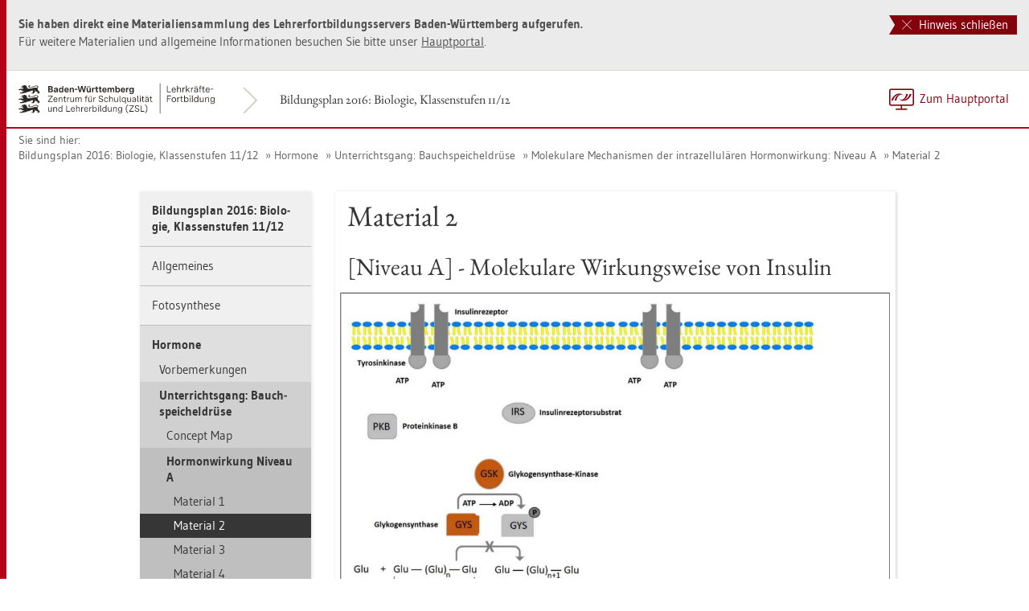

--- FILE ---
content_type: text/html
request_url: https://www.lehrerfortbildung-bw.de/u_matnatech/bio/gym/bp2016/fb10/3_hormone/2_bauchspeicheldruese/2_niveau-a/2_mat2/
body_size: 6970
content:


  <!DOCTYPE html>
<html lang="de">
    <head>
        <meta http-equiv="X-UA-Compatible" content="IE=edge">
        <meta name="viewport" content="width=device-width, initial-scale=1">
<!-- Start der generierten Meta-Tags -->
<!-- Metatag Start -->
  <meta http-equiv="Content-Type" content="text/html; charset=utf-8" />
  <meta name="keywords" content="Material 2"/>
  <meta name="robots" content="index,follow" />
  <meta name="DC.Title" content="Material 2" />
  <meta name="DC.Date" content="2022-02-23" />
  <meta name="DC.Format" content="(SCHEME=IMT) text/html" />
  <meta name="DC.Identifier" content="https://lehrerfortbildung-bw.de/u_matnatech/bio/gym/bp2016/fb10/3_hormone/2_bauchspeicheldruese/2_niveau-a/2_mat2/index.html" />
  <meta name="DC.Language" scheme="ISO639-1" content="de" />
  <meta name="DC.Language" content="(Scheme=Freetext) deutsch" />
  <meta name="DC.Language" content="(Scheme=Z39.53) GER" />
  <link rel="alternate" type="application/atom+xml" title="Aktuelle News des LFB-Servers" href="/information/rss/rss.xml" />
  <!-- Metatags Ende -->

<!-- Ende der generierten Meta-Tags -->

        <title>Material 2</title>  
                                               
        <link rel="shortcut icon" type="image/png" href="/pix/favicon-bw.ico" />

        <link href="/css/reset.css" rel="stylesheet">
        <link href="/css/bootstrap.min.css" rel="stylesheet">   
        <link href="/slick/slick.css" rel="stylesheet">
        <link href="/fonts/ss-gizmo.css" rel="stylesheet">
        <link href="/css/iconfonts.css" rel="stylesheet">
        <link href="/flag-icons/css/flag-icon.min.css" rel="stylesheet">
        <link href="/css/main.css" rel="stylesheet">
        <link href="/css/lfb-custom.css" rel="stylesheet">
        <!--[if lt IE 9]>
            <script src="/js/html5shiv.min.js"></script>
            <script src="/js/respond.min.js"></script>
        <![endif]-->

        <script src="/js/jquery.min.js"></script>
        <script src="/js/jquery-migrate.min.js"></script>
        <script src="/js/jquery.cookie.min.js"></script>
        <script src="/js/bootstrap.min.js"></script>
        <script src="/slick/slick.min.js"></script>
        <script src="/js/bootstrap-hover-dropdown.min.js"></script>
        <script src="/js/Hyphenator_Loader.js"></script>
        <script src="/js/lfb-custom.js"></script>
        <script type="text/javascript">
            Hyphenator_Loader.init(
                {
                    "de": "Bananenschalen"
                },
                "/js/Hyphenator.js"
            );
            $(document).ready(function(){
              $('.panel-collapse').on('shown.bs.collapse', function (e) {
                  var $panel = $(this).closest('.panel');
                  $('html,body').animate({
                      scrollTop: $panel.offset().top
                  }, 500); 
              });
            });
        </script>
        <!--[if lte IE 9]>
            <script src="/js/placeholder-fix.js"></script>
        <![endif]-->
        <script src="/js/main.js"></script>

    </head>
    <body class="hyphenate page-container">
<!--htdig_noindex-->
        <a accesskey="0" class="sr-only sr-only-focusable" href="#mainNavigationContainer">Zur Hauptnavigation springen [Alt]+[0]</a>
        <a accesskey="1" class="sr-only sr-only-focusable" href="#contentMainInner">Zum Seiteninhalt springen [Alt]+[1]</a> 
        <div id="pageContainer">
            <div id="page">
                <div id="headerContainer">
                    <div id="header">
                        <div class="navbar navbar-default">
                            <div class="navbarInner">
                                <div id="serviceNavigationContainer">
                                    <ul id="serviceNavigation" class="nav">
                                        <li>
                                            <a href="javascript:zumHauptportal()" class="portal-link"><span>Zum Hauptportal</span></a>
                                            <a href="javascript:window.open('','_self').close()" class="container-close-link"><span>Schlie&szlig;en</span></a>
                                        </li>
                                        <!-- <li class="hidden-xs hidden-sm">
                                            <a href="#" class="dropdown-toggle" data-toggle="dropdown" role="button" aria-expanded="false"><i class="flag-icon-de flag-icon"></i>Deutsch<i class="icon-caret-down"></i></a>
                                            <ul class="dropdown-menu">
                                                <li>
                                                    <a href="#"><i class="flag-icon-de flag-icon"></i>Deutsch</a>
                                                </li>
                                                <li>
                                                    <a href="#"><i class="flag-icon-gb flag-icon"></i>Englisch</a>
                                                </li>
                                                <li>
                                                    <a href="#"><i class="flag-icon-fr flag-icon"></i>Franz&ouml;sisch</a>
                                                </li>
                                            </ul>
                                        </li> -->
                                    </ul>
                                </div>
                                <div class="containerTitleOuterContainer">
                                    <div class="navbarBrandContainer">
                                        <a class="navbar-brand" href="/u_matnatech/bio/gym/bp2016/fb10/">   
                                            <!-- <img src="/img/logo_container.png" class="img-responsive center-block" alt="Logo"> -->
                                            <img src="/img/BaWue_ZSL_Logo_rgb_pos_LFBS-Zusatz-2zeilig.svg" class="img-responsive center-block" alt="Logo Zentrum für Schulqualität und Lehrerbildung (ZSL), Bereich Lehrkräfte-Fortbildung in Baden-Württemberg">
                                        </a>
                                    </div>
                                    <div class="containerTitleContainer">
                                        <a href="/u_matnatech/bio/gym/bp2016/fb10/" class="containerTitle">
                                            Bildungsplan 2016: Biologie, Klassenstufen 11/12
                                        </a>
                                    </div>
                                </div>
                                <div class="clearfix"></div>
                            </div>
                        </div>
                        <div id="mainNavigationContainer" class="clearfix navbar-default navbar hidden-lg hidden-md">
<ul class="mainNavigationMobile navbar-nav nav">
    <!-- Mobiles-Menue fuer Materialien Container -->
    <li class="dropdown">
        <a href="#" class="dropdown-toggle h4 navbar-toggle" data-toggle="dropdown" role="button" aria-expanded="false">
            <span class="icon-bars">
                <span class="icon-bar"></span>
                <span class="icon-bar"></span>
                <span class="icon-bar"></span>
            </span>
            <span  class="icon-close pull-left"></span>
            Bildungsplan 2016: Biologie, Klassenstufen 11/12
        </a>
        <span class="dropdown-menu">
            <ul class="level1">
                <li><a href="/u_matnatech/bio/gym/bp2016/fb10/index.html" class="h4">Bildungsplan 2016: Biologie, Klassenstufen 11/12</a></li>
                <li class="hasSub">
                    <a href="#" class="h4">Allgemeines<i class="icon-caret-right pull-right"></i></a>
                    <ul class="level2">
                        <li class="backLinkContainer"><a href="#" class="h4 back-link">Zur&uuml;ck</a></li>
                        <li><a href="/u_matnatech/bio/gym/bp2016/fb10/1_allgemein/" class="h4 mobileNavigationHead">Allgemeines</a></li>
                        <li><a href="/u_matnatech/bio/gym/bp2016/fb10/1_allgemein/1_praes/">Einf&uuml;hrungspr&auml;sentation</a></li>
                        <li><a href="/u_matnatech/bio/gym/bp2016/fb10/1_allgemein/2_vergleich1/">Bildungsplanvergleich: Leistungsfach – Kernfach</a></li>
                        <li><a href="/u_matnatech/bio/gym/bp2016/fb10/1_allgemein/3_vergleich2/">Bildungsplanvergleich: Basisfach – Pflichtfach</a></li>
                        <li><a href="/u_matnatech/bio/gym/bp2016/fb10/1_allgemein/4_operator/">Operatorenvergleich</a></li>
                        <li><a href="/u_matnatech/bio/gym/bp2016/fb10/1_allgemein/5_methoden/">Methoden&uuml;bersicht</a></li>
                        <li><a href="/u_matnatech/bio/gym/bp2016/fb10/1_allgemein/6_plan/">Jahresplanung</a></li>
                        <li><a href="/u_matnatech/bio/gym/bp2016/fb10/1_allgemein/7_lernorte/">Externe Lernorte</a></li>
                        <li><a href="/u_matnatech/bio/gym/bp2016/fb10/1_allgemein/8_experimente/">Experimente in der Kursstufe</a></li>
                    </ul>
                </li>
                <li class="hasSub">
                    <a href="#" class="h4">Fotosynthese<i class="icon-caret-right pull-right"></i></a>
                    <ul class="level2">
                        <li class="backLinkContainer"><a href="#" class="h4 back-link">Zur&uuml;ck</a></li>
                        <li><a href="/u_matnatech/bio/gym/bp2016/fb10/2_foto/" class="h4 mobileNavigationHead">Fotosynthese</a></li>
                        <li class="hasSub">
                            <a href="#">Vorbemerkungen<i class="icon-caret-right pull-right"></i></a>
                            <ul class="level3">
                                <li class="backLinkContainer"><a href="#" class="h4 back-link">Zur&uuml;ck</a></li>
                                <li><a href="/u_matnatech/bio/gym/bp2016/fb10/2_foto/1_bemerkung/" class="h4 mobileNavigationHead">Vorbemerkungen</a></li>
                                <li><a href="/u_matnatech/bio/gym/bp2016/fb10/2_foto/1_bemerkung/1_mat/">&Uuml;berblick &uuml;ber die Materialien</a></li>
                                <li><a href="/u_matnatech/bio/gym/bp2016/fb10/2_foto/1_bemerkung/2_faden/">Roter Faden</a></li>
                                <li><a href="/u_matnatech/bio/gym/bp2016/fb10/2_foto/1_bemerkung/3_bp/">Bildungsplanbezug</a></li>
                                <li><a href="/u_matnatech/bio/gym/bp2016/fb10/2_foto/1_bemerkung/4_praes/">Pr&auml;sentation</a></li>
                            </ul>
                        </li>
                        <li class="hasSub">
                            <a href="#">Unterrichtsgang: Assessment<i class="icon-caret-right pull-right"></i></a>
                            <ul class="level3">
                                <li class="backLinkContainer"><a href="#" class="h4 back-link">Zur&uuml;ck</a></li>
                                <li><a href="/u_matnatech/bio/gym/bp2016/fb10/2_foto/2_assessment/" class="h4 mobileNavigationHead">Unterrichtsgang: Assessment</a></li>
                                <li class="hasSub">
                                    <a href="#">Pr&auml;sentation: Eingangsdiagnostik<i class="icon-caret-right pull-right"></i></a>
                                    <ul class="level4">
                                        <li class="backLinkContainer"><a href="#" class="h4 back-link">Zur&uuml;ck</a></li>
                                        <li><a href="/u_matnatech/bio/gym/bp2016/fb10/2_foto/2_assessment/1_praes/" class="h4 mobileNavigationHead">Pr&auml;sentation: Eingangsdiagnostik</a></li>
                                        <li><a href="/u_matnatech/bio/gym/bp2016/fb10/2_foto/2_assessment/1_praes/1_quiz/">Fotosynthese-Quiz</a></li>
                                    </ul>
                                </li>
                                <li><a href="/u_matnatech/bio/gym/bp2016/fb10/2_foto/2_assessment/2_info/">Infografik</a></li>
                                <li class="hasSub">
                                    <a href="#">Arbeitsblatt: Chloroplast<i class="icon-caret-right pull-right"></i></a>
                                    <ul class="level4">
                                        <li class="backLinkContainer"><a href="#" class="h4 back-link">Zur&uuml;ck</a></li>
                                        <li><a href="/u_matnatech/bio/gym/bp2016/fb10/2_foto/2_assessment/3_ab/" class="h4 mobileNavigationHead">Arbeitsblatt: Chloroplast</a></li>
                                        <li><a href="/u_matnatech/bio/gym/bp2016/fb10/2_foto/2_assessment/3_ab/1_lsg/">L&ouml;sungen</a></li>
                                    </ul>
                                </li>
                            </ul>
                        </li>
                        <li class="hasSub">
                            <a href="#">Unterrichtsgang: Chlorophyllextraktion<i class="icon-caret-right pull-right"></i></a>
                            <ul class="level3">
                                <li class="backLinkContainer"><a href="#" class="h4 back-link">Zur&uuml;ck</a></li>
                                <li><a href="/u_matnatech/bio/gym/bp2016/fb10/2_foto/3_chlorphyll/" class="h4 mobileNavigationHead">Unterrichtsgang: Chlorophyllextraktion</a></li>
                                <li class="hasSub">
                                    <a href="#">Arbeitsblatt: Chlorophyllextraktion und DC<i class="icon-caret-right pull-right"></i></a>
                                    <ul class="level4">
                                        <li class="backLinkContainer"><a href="#" class="h4 back-link">Zur&uuml;ck</a></li>
                                        <li><a href="/u_matnatech/bio/gym/bp2016/fb10/2_foto/3_chlorphyll/1_ab/" class="h4 mobileNavigationHead">Arbeitsblatt: Chlorophyllextraktion und DC</a></li>
                                        <li><a href="/u_matnatech/bio/gym/bp2016/fb10/2_foto/3_chlorphyll/1_ab/1_lsg/">Beispiell&ouml;sung</a></li>
                                    </ul>
                                </li>
                            </ul>
                        </li>
                        <li class="hasSub">
                            <a href="#">Unterrichtsgang: Wirkungsspektrum<i class="icon-caret-right pull-right"></i></a>
                            <ul class="level3">
                                <li class="backLinkContainer"><a href="#" class="h4 back-link">Zur&uuml;ck</a></li>
                                <li><a href="/u_matnatech/bio/gym/bp2016/fb10/2_foto/4_wirkung/" class="h4 mobileNavigationHead">Unterrichtsgang: Wirkungsspektrum</a></li>
                                <li><a href="/u_matnatech/bio/gym/bp2016/fb10/2_foto/4_wirkung/1_verlauf/">Unterrichtsverlauf</a></li>
                                <li><a href="/u_matnatech/bio/gym/bp2016/fb10/2_foto/4_wirkung/2_anleitung/">Anleitungen</a></li>
                                <li><a href="/u_matnatech/bio/gym/bp2016/fb10/2_foto/4_wirkung/3_praes/">Pr&auml;sentation</a></li>
                                <li class="hasSub">
                                    <a href="#">Arbeitsblatt: Der Engelmannsche Bakterienversuch<i class="icon-caret-right pull-right"></i></a>
                                    <ul class="level4">
                                        <li class="backLinkContainer"><a href="#" class="h4 back-link">Zur&uuml;ck</a></li>
                                        <li><a href="/u_matnatech/bio/gym/bp2016/fb10/2_foto/4_wirkung/4_ab/" class="h4 mobileNavigationHead">Arbeitsblatt: Der Engelmannsche Bakterienversuch</a></li>
                                        <li><a href="/u_matnatech/bio/gym/bp2016/fb10/2_foto/4_wirkung/4_ab/1_lsg/">L&ouml;sungen</a></li>
                                    </ul>
                                </li>
                            </ul>
                        </li>
                        <li class="hasSub">
                            <a href="#">Unterrichtsgang: Teilreaktionen der FS<i class="icon-caret-right pull-right"></i></a>
                            <ul class="level3">
                                <li class="backLinkContainer"><a href="#" class="h4 back-link">Zur&uuml;ck</a></li>
                                <li><a href="/u_matnatech/bio/gym/bp2016/fb10/2_foto/5_teilreaktion/" class="h4 mobileNavigationHead">Unterrichtsgang: Teilreaktionen der FS</a></li>
                                <li><a href="/u_matnatech/bio/gym/bp2016/fb10/2_foto/5_teilreaktion/00_mat/">Materialien</a></li>
                                <li><a href="/u_matnatech/bio/gym/bp2016/fb10/2_foto/5_teilreaktion/00_verlauf/">Unterrichtsverlauf</a></li>
                                <li class="hasSub">
                                    <a href="#">Arbeitsblatt: Fotoreaktion<i class="icon-caret-right pull-right"></i></a>
                                    <ul class="level4">
                                        <li class="backLinkContainer"><a href="#" class="h4 back-link">Zur&uuml;ck</a></li>
                                        <li><a href="/u_matnatech/bio/gym/bp2016/fb10/2_foto/5_teilreaktion/01_ab1/" class="h4 mobileNavigationHead">Arbeitsblatt: Fotoreaktion</a></li>
                                        <li><a href="/u_matnatech/bio/gym/bp2016/fb10/2_foto/5_teilreaktion/01_ab1/1_lsg/">L&ouml;sung</a></li>
                                    </ul>
                                </li>
                                <li class="hasSub">
                                    <a href="#">Material: Teilabbildungen<i class="icon-caret-right pull-right"></i></a>
                                    <ul class="level4">
                                        <li class="backLinkContainer"><a href="#" class="h4 back-link">Zur&uuml;ck</a></li>
                                        <li><a href="/u_matnatech/bio/gym/bp2016/fb10/2_foto/5_teilreaktion/02_mat1/" class="h4 mobileNavigationHead">Material: Teilabbildungen</a></li>
                                        <li><a href="/u_matnatech/bio/gym/bp2016/fb10/2_foto/5_teilreaktion/02_mat1/1_lsg/">L&ouml;sung</a></li>
                                    </ul>
                                </li>
                                <li class="hasSub">
                                    <a href="#">Arbeitsblatt: Synthesereaktion<i class="icon-caret-right pull-right"></i></a>
                                    <ul class="level4">
                                        <li class="backLinkContainer"><a href="#" class="h4 back-link">Zur&uuml;ck</a></li>
                                        <li><a href="/u_matnatech/bio/gym/bp2016/fb10/2_foto/5_teilreaktion/03_ab2/" class="h4 mobileNavigationHead">Arbeitsblatt: Synthesereaktion</a></li>
                                        <li><a href="/u_matnatech/bio/gym/bp2016/fb10/2_foto/5_teilreaktion/03_ab2/1_hilfen/">Hilfen</a></li>
                                        <li><a href="/u_matnatech/bio/gym/bp2016/fb10/2_foto/5_teilreaktion/03_ab2/2_lsg/">L&ouml;sung</a></li>
                                    </ul>
                                </li>
                                <li><a href="/u_matnatech/bio/gym/bp2016/fb10/2_foto/5_teilreaktion/04_mat2/">Material: Die Rolle des NADPH</a></li>
                                <li class="hasSub">
                                    <a href="#">Material: Historische Experimente<i class="icon-caret-right pull-right"></i></a>
                                    <ul class="level4">
                                        <li class="backLinkContainer"><a href="#" class="h4 back-link">Zur&uuml;ck</a></li>
                                        <li><a href="/u_matnatech/bio/gym/bp2016/fb10/2_foto/5_teilreaktion/05_mat3/" class="h4 mobileNavigationHead">Material: Historische Experimente</a></li>
                                        <li><a href="/u_matnatech/bio/gym/bp2016/fb10/2_foto/5_teilreaktion/05_mat3/1_lsg/">L&ouml;sung</a></li>
                                    </ul>
                                </li>
                            </ul>
                        </li>
                        <li class="hasSub">
                            <a href="#">Unterrichtsgang: Energiespeicherung<i class="icon-caret-right pull-right"></i></a>
                            <ul class="level3">
                                <li class="backLinkContainer"><a href="#" class="h4 back-link">Zur&uuml;ck</a></li>
                                <li><a href="/u_matnatech/bio/gym/bp2016/fb10/2_foto/6_energie/" class="h4 mobileNavigationHead">Unterrichtsgang: Energiespeicherung</a></li>
                                <li><a href="/u_matnatech/bio/gym/bp2016/fb10/2_foto/6_energie/1_praes/">Pr&auml;sentation: St&auml;rkesynthese</a></li>
                                <li><a href="/u_matnatech/bio/gym/bp2016/fb10/2_foto/6_energie/2_ab/">Arbeitsblatt: St&auml;rkesynthese</a></li>
                                <li><a href="/u_matnatech/bio/gym/bp2016/fb10/2_foto/6_energie/3_gbu/">GBU: St&auml;rkesynthese</a></li>
                            </ul>
                        </li>
                    </ul>
                </li>
                <li class="hasSub active">
                    <a href="#" class="h4">Hormone<i class="icon-caret-right pull-right"></i></a>
                    <ul class="level2">
                        <li class="backLinkContainer"><a href="#" class="h4 back-link">Zur&uuml;ck</a></li>
                        <li><a href="/u_matnatech/bio/gym/bp2016/fb10/3_hormone/" class="h4 mobileNavigationHead">Hormone</a></li>
                        <li class="hasSub">
                            <a href="#">Vorbemerkungen<i class="icon-caret-right pull-right"></i></a>
                            <ul class="level3">
                                <li class="backLinkContainer"><a href="#" class="h4 back-link">Zur&uuml;ck</a></li>
                                <li><a href="/u_matnatech/bio/gym/bp2016/fb10/3_hormone/1_bemerkung/" class="h4 mobileNavigationHead">Vorbemerkungen</a></li>
                                <li><a href="/u_matnatech/bio/gym/bp2016/fb10/3_hormone/1_bemerkung/1_praes/">Pr&auml;sentation</a></li>
                            </ul>
                        </li>
                        <li class="hasSub active">
                            <a href="#">Unterrichtsgang: Bauchspeicheldr&uuml;se<i class="icon-caret-right pull-right"></i></a>
                            <ul class="level3">
                                <li class="backLinkContainer"><a href="#" class="h4 back-link">Zur&uuml;ck</a></li>
                                <li><a href="/u_matnatech/bio/gym/bp2016/fb10/3_hormone/2_bauchspeicheldruese/" class="h4 mobileNavigationHead">Unterrichtsgang: Bauchspeicheldr&uuml;se</a></li>
                                <li class="hasSub">
                                    <a href="#">Concept Map<i class="icon-caret-right pull-right"></i></a>
                                    <ul class="level4">
                                        <li class="backLinkContainer"><a href="#" class="h4 back-link">Zur&uuml;ck</a></li>
                                        <li><a href="/u_matnatech/bio/gym/bp2016/fb10/3_hormone/2_bauchspeicheldruese/1_map/" class="h4 mobileNavigationHead">Concept Map</a></li>
                                        <li><a href="/u_matnatech/bio/gym/bp2016/fb10/3_hormone/2_bauchspeicheldruese/1_map/1_lsg/">L&ouml;sungsvorschlag</a></li>
                                    </ul>
                                </li>
                                <li class="hasSub active">
                                    <a href="#">Hormonwirkung Niveau A<i class="icon-caret-right pull-right"></i></a>
                                    <ul class="level4">
                                        <li class="backLinkContainer"><a href="#" class="h4 back-link">Zur&uuml;ck</a></li>
                                        <li><a href="/u_matnatech/bio/gym/bp2016/fb10/3_hormone/2_bauchspeicheldruese/2_niveau-a/" class="h4 mobileNavigationHead">Hormonwirkung Niveau A</a></li>
                                        <li><a href="/u_matnatech/bio/gym/bp2016/fb10/3_hormone/2_bauchspeicheldruese/2_niveau-a/1_mat1/">Material 1</a></li>
                                        <li class="active"><a href="/u_matnatech/bio/gym/bp2016/fb10/3_hormone/2_bauchspeicheldruese/2_niveau-a/2_mat2/">Material 2</a></li>
                                        <li><a href="/u_matnatech/bio/gym/bp2016/fb10/3_hormone/2_bauchspeicheldruese/2_niveau-a/3_mat3/">Material 3</a></li>
                                        <li><a href="/u_matnatech/bio/gym/bp2016/fb10/3_hormone/2_bauchspeicheldruese/2_niveau-a/4_mat4/">Material 4</a></li>
                                        <li><a href="/u_matnatech/bio/gym/bp2016/fb10/3_hormone/2_bauchspeicheldruese/2_niveau-a/5_lsg/">L&ouml;sungsvorschl&auml;ge</a></li>
                                    </ul>
                                </li>
                                <li class="hasSub">
                                    <a href="#">Hormonwirkung Niveau B<i class="icon-caret-right pull-right"></i></a>
                                    <ul class="level4">
                                        <li class="backLinkContainer"><a href="#" class="h4 back-link">Zur&uuml;ck</a></li>
                                        <li><a href="/u_matnatech/bio/gym/bp2016/fb10/3_hormone/2_bauchspeicheldruese/3_niveau-b/" class="h4 mobileNavigationHead">Hormonwirkung Niveau B</a></li>
                                        <li><a href="/u_matnatech/bio/gym/bp2016/fb10/3_hormone/2_bauchspeicheldruese/3_niveau-b/1_mat1/">Material 1</a></li>
                                        <li><a href="/u_matnatech/bio/gym/bp2016/fb10/3_hormone/2_bauchspeicheldruese/3_niveau-b/2_mat2/">Material 2</a></li>
                                        <li><a href="/u_matnatech/bio/gym/bp2016/fb10/3_hormone/2_bauchspeicheldruese/3_niveau-b/3_mat3/">Material 3</a></li>
                                        <li><a href="/u_matnatech/bio/gym/bp2016/fb10/3_hormone/2_bauchspeicheldruese/3_niveau-b/4_mat4/">Material 4</a></li>
                                        <li><a href="/u_matnatech/bio/gym/bp2016/fb10/3_hormone/2_bauchspeicheldruese/3_niveau-b/5_lsg/">L&ouml;sungsvorschl&auml;ge</a></li>
                                    </ul>
                                </li>
                            </ul>
                        </li>
                        <li class="hasSub">
                            <a href="#">Unterrichtsgang: Schilddr&uuml;se<i class="icon-caret-right pull-right"></i></a>
                            <ul class="level3">
                                <li class="backLinkContainer"><a href="#" class="h4 back-link">Zur&uuml;ck</a></li>
                                <li><a href="/u_matnatech/bio/gym/bp2016/fb10/3_hormone/3_schilddruese/" class="h4 mobileNavigationHead">Unterrichtsgang: Schilddr&uuml;se</a></li>
                                <li><a href="/u_matnatech/bio/gym/bp2016/fb10/3_hormone/3_schilddruese/0_verlauf/">Verl&auml;ufe</a></li>
                                <li><a href="/u_matnatech/bio/gym/bp2016/fb10/3_hormone/3_schilddruese/1_praes/">Pr&auml;sentation</a></li>
                                <li class="hasSub">
                                    <a href="#">GA1: Kropfentstehung<i class="icon-caret-right pull-right"></i></a>
                                    <ul class="level4">
                                        <li class="backLinkContainer"><a href="#" class="h4 back-link">Zur&uuml;ck</a></li>
                                        <li><a href="/u_matnatech/bio/gym/bp2016/fb10/3_hormone/3_schilddruese/2_kropf/" class="h4 mobileNavigationHead">GA1: Kropfentstehung</a></li>
                                        <li><a href="/u_matnatech/bio/gym/bp2016/fb10/3_hormone/3_schilddruese/2_kropf/1_jod/">Jodmangel-Struma</a></li>
                                        <li><a href="/u_matnatech/bio/gym/bp2016/fb10/3_hormone/3_schilddruese/2_kropf/2_hashimoto/">Hashimoto Thyreoiditis</a></li>
                                        <li><a href="/u_matnatech/bio/gym/bp2016/fb10/3_hormone/3_schilddruese/2_kropf/3_morbus/">Morbus Basedow</a></li>
                                        <li><a href="/u_matnatech/bio/gym/bp2016/fb10/3_hormone/3_schilddruese/2_kropf/4_tipps/">Tipps</a></li>
                                        <li><a href="/u_matnatech/bio/gym/bp2016/fb10/3_hormone/3_schilddruese/2_kropf/5_lsg/">L&ouml;sungen</a></li>
                                        <li><a href="/u_matnatech/bio/gym/bp2016/fb10/3_hormone/3_schilddruese/2_kropf/6_hintergrund/">Hintergrundinformation</a></li>
                                    </ul>
                                </li>
                                <li class="hasSub">
                                    <a href="#">GA2: Thyroxinregelung<i class="icon-caret-right pull-right"></i></a>
                                    <ul class="level4">
                                        <li class="backLinkContainer"><a href="#" class="h4 back-link">Zur&uuml;ck</a></li>
                                        <li><a href="/u_matnatech/bio/gym/bp2016/fb10/3_hormone/3_schilddruese/3_thyroxin/" class="h4 mobileNavigationHead">GA2: Thyroxinregelung</a></li>
                                        <li><a href="/u_matnatech/bio/gym/bp2016/fb10/3_hormone/3_schilddruese/3_thyroxin/1_mat/">Material</a></li>
                                        <li><a href="/u_matnatech/bio/gym/bp2016/fb10/3_hormone/3_schilddruese/3_thyroxin/2_tipps/">Tipps</a></li>
                                        <li><a href="/u_matnatech/bio/gym/bp2016/fb10/3_hormone/3_schilddruese/3_thyroxin/3_lsg/">L&ouml;sungen</a></li>
                                        <li><a href="/u_matnatech/bio/gym/bp2016/fb10/3_hormone/3_schilddruese/3_thyroxin/4_hintergrund/">Hintergrundinformation</a></li>
                                    </ul>
                                </li>
                                <li class="hasSub">
                                    <a href="#">GA3: Wirkungsmechanismen<i class="icon-caret-right pull-right"></i></a>
                                    <ul class="level4">
                                        <li class="backLinkContainer"><a href="#" class="h4 back-link">Zur&uuml;ck</a></li>
                                        <li><a href="/u_matnatech/bio/gym/bp2016/fb10/3_hormone/3_schilddruese/4_wirkung/" class="h4 mobileNavigationHead">GA3: Wirkungsmechanismen</a></li>
                                        <li><a href="/u_matnatech/bio/gym/bp2016/fb10/3_hormone/3_schilddruese/4_wirkung/1_mat/">Material</a></li>
                                        <li><a href="/u_matnatech/bio/gym/bp2016/fb10/3_hormone/3_schilddruese/4_wirkung/2_tipps/">Tipps</a></li>
                                        <li><a href="/u_matnatech/bio/gym/bp2016/fb10/3_hormone/3_schilddruese/4_wirkung/3_lsg/">L&ouml;sungen</a></li>
                                        <li><a href="/u_matnatech/bio/gym/bp2016/fb10/3_hormone/3_schilddruese/4_wirkung/4_hintergrund/">Hintergrundinformation</a></li>
                                    </ul>
                                </li>
                                <li class="hasSub">
                                    <a href="#">GA4: Blutwerte<i class="icon-caret-right pull-right"></i></a>
                                    <ul class="level4">
                                        <li class="backLinkContainer"><a href="#" class="h4 back-link">Zur&uuml;ck</a></li>
                                        <li><a href="/u_matnatech/bio/gym/bp2016/fb10/3_hormone/3_schilddruese/5_blut/" class="h4 mobileNavigationHead">GA4: Blutwerte</a></li>
                                        <li><a href="/u_matnatech/bio/gym/bp2016/fb10/3_hormone/3_schilddruese/5_blut/1_mat/">Material</a></li>
                                        <li><a href="/u_matnatech/bio/gym/bp2016/fb10/3_hormone/3_schilddruese/5_blut/2_tipps/">Tipps</a></li>
                                        <li><a href="/u_matnatech/bio/gym/bp2016/fb10/3_hormone/3_schilddruese/5_blut/3_lsg/">L&ouml;sungen</a></li>
                                        <li><a href="/u_matnatech/bio/gym/bp2016/fb10/3_hormone/3_schilddruese/5_blut/4_hintergrund/">Hintergrundinformation</a></li>
                                    </ul>
                                </li>
                                <li class="hasSub">
                                    <a href="#">GA5: Patientenanalyse<i class="icon-caret-right pull-right"></i></a>
                                    <ul class="level4">
                                        <li class="backLinkContainer"><a href="#" class="h4 back-link">Zur&uuml;ck</a></li>
                                        <li><a href="/u_matnatech/bio/gym/bp2016/fb10/3_hormone/3_schilddruese/6_analyse/" class="h4 mobileNavigationHead">GA5: Patientenanalyse</a></li>
                                        <li><a href="/u_matnatech/bio/gym/bp2016/fb10/3_hormone/3_schilddruese/6_analyse/1_mat/">Material</a></li>
                                        <li><a href="/u_matnatech/bio/gym/bp2016/fb10/3_hormone/3_schilddruese/6_analyse/2_lsg/">L&ouml;sungen</a></li>
                                        <li><a href="/u_matnatech/bio/gym/bp2016/fb10/3_hormone/3_schilddruese/6_analyse/3_hintergrund/">Hintergrundinformation</a></li>
                                    </ul>
                                </li>
                            </ul>
                        </li>
                    </ul>
                </li>
                <li class="hasSub">
                    <a href="#" class="h4">CRISPR-Cas<i class="icon-caret-right pull-right"></i></a>
                    <ul class="level2">
                        <li class="backLinkContainer"><a href="#" class="h4 back-link">Zur&uuml;ck</a></li>
                        <li><a href="/u_matnatech/bio/gym/bp2016/fb10/4_crispr/" class="h4 mobileNavigationHead">CRISPR-Cas</a></li>
                        <li class="hasSub">
                            <a href="#">Vorbemerkungen<i class="icon-caret-right pull-right"></i></a>
                            <ul class="level3">
                                <li class="backLinkContainer"><a href="#" class="h4 back-link">Zur&uuml;ck</a></li>
                                <li><a href="/u_matnatech/bio/gym/bp2016/fb10/4_crispr/00_bemerkung/" class="h4 mobileNavigationHead">Vorbemerkungen</a></li>
                                <li><a href="/u_matnatech/bio/gym/bp2016/fb10/4_crispr/00_bemerkung/1_praes/">Pr&auml;sentation</a></li>
                            </ul>
                        </li>
                        <li><small>Mit der Genschere gegen Malaria</small></li>
                        <li class="hasSub">
                            <a href="#">Unterrichtsgang<i class="icon-caret-right pull-right"></i></a>
                            <ul class="level3">
                                <li class="backLinkContainer"><a href="#" class="h4 back-link">Zur&uuml;ck</a></li>
                                <li><a href="/u_matnatech/bio/gym/bp2016/fb10/4_crispr/01_gang/" class="h4 mobileNavigationHead">Unterrichtsgang</a></li>
                                <li><a href="/u_matnatech/bio/gym/bp2016/fb10/4_crispr/01_gang/1_mat/">Materialien</a></li>
                                <li class="hasSub">
                                    <a href="#">Teil 1 – CRISPR-Cas9<i class="icon-caret-right pull-right"></i></a>
                                    <ul class="level4">
                                        <li class="backLinkContainer"><a href="#" class="h4 back-link">Zur&uuml;ck</a></li>
                                        <li><a href="/u_matnatech/bio/gym/bp2016/fb10/4_crispr/01_gang/2_teil1/" class="h4 mobileNavigationHead">Teil 1 – CRISPR-Cas9</a></li>
                                        <li><a href="/u_matnatech/bio/gym/bp2016/fb10/4_crispr/01_gang/2_teil1/1_gang/">Unterrichtsgang</a></li>
                                    </ul>
                                </li>
                                <li class="hasSub">
                                    <a href="#">Teil 2 – Dilemmadiskussion<i class="icon-caret-right pull-right"></i></a>
                                    <ul class="level4">
                                        <li class="backLinkContainer"><a href="#" class="h4 back-link">Zur&uuml;ck</a></li>
                                        <li><a href="/u_matnatech/bio/gym/bp2016/fb10/4_crispr/01_gang/3_teil2/" class="h4 mobileNavigationHead">Teil 2 – Dilemmadiskussion</a></li>
                                        <li><a href="/u_matnatech/bio/gym/bp2016/fb10/4_crispr/01_gang/3_teil2/1_gang/">Unterrichtsgang</a></li>
                                    </ul>
                                </li>
                            </ul>
                        </li>
                        <li><a href="/u_matnatech/bio/gym/bp2016/fb10/4_crispr/02_einf/">Einf&uuml;hrung</a></li>
                        <li class="hasSub">
                            <a href="#">Material 1<i class="icon-caret-right pull-right"></i></a>
                            <ul class="level3">
                                <li class="backLinkContainer"><a href="#" class="h4 back-link">Zur&uuml;ck</a></li>
                                <li><a href="/u_matnatech/bio/gym/bp2016/fb10/4_crispr/03_mat1/" class="h4 mobileNavigationHead">Material 1</a></li>
                                <li><a href="/u_matnatech/bio/gym/bp2016/fb10/4_crispr/03_mat1/1_lsg/">L&ouml;sung</a></li>
                            </ul>
                        </li>
                        <li class="hasSub">
                            <a href="#">Material 2<i class="icon-caret-right pull-right"></i></a>
                            <ul class="level3">
                                <li class="backLinkContainer"><a href="#" class="h4 back-link">Zur&uuml;ck</a></li>
                                <li><a href="/u_matnatech/bio/gym/bp2016/fb10/4_crispr/04_mat2/" class="h4 mobileNavigationHead">Material 2</a></li>
                                <li><a href="/u_matnatech/bio/gym/bp2016/fb10/4_crispr/04_mat2/1_lsg/">L&ouml;sung</a></li>
                            </ul>
                        </li>
                        <li class="hasSub">
                            <a href="#">Material 3<i class="icon-caret-right pull-right"></i></a>
                            <ul class="level3">
                                <li class="backLinkContainer"><a href="#" class="h4 back-link">Zur&uuml;ck</a></li>
                                <li><a href="/u_matnatech/bio/gym/bp2016/fb10/4_crispr/05_mat3/" class="h4 mobileNavigationHead">Material 3</a></li>
                                <li><a href="/u_matnatech/bio/gym/bp2016/fb10/4_crispr/05_mat3/1_lsg/">L&ouml;sung</a></li>
                                <li><a href="/u_matnatech/bio/gym/bp2016/fb10/4_crispr/05_mat3/2_hilfe/">Hilfestellung</a></li>
                            </ul>
                        </li>
                        <li class="hasSub">
                            <a href="#">Material 4<i class="icon-caret-right pull-right"></i></a>
                            <ul class="level3">
                                <li class="backLinkContainer"><a href="#" class="h4 back-link">Zur&uuml;ck</a></li>
                                <li><a href="/u_matnatech/bio/gym/bp2016/fb10/4_crispr/06_mat4/" class="h4 mobileNavigationHead">Material 4</a></li>
                                <li><a href="/u_matnatech/bio/gym/bp2016/fb10/4_crispr/06_mat4/1_info1/">Info 1</a></li>
                                <li><a href="/u_matnatech/bio/gym/bp2016/fb10/4_crispr/06_mat4/2_info2/">Info 2</a></li>
                                <li><a href="/u_matnatech/bio/gym/bp2016/fb10/4_crispr/06_mat4/3_lsg/">L&ouml;sung</a></li>
                            </ul>
                        </li>
                        <li class="hasSub">
                            <a href="#">Material 5a<i class="icon-caret-right pull-right"></i></a>
                            <ul class="level3">
                                <li class="backLinkContainer"><a href="#" class="h4 back-link">Zur&uuml;ck</a></li>
                                <li><a href="/u_matnatech/bio/gym/bp2016/fb10/4_crispr/07_mat5a/" class="h4 mobileNavigationHead">Material 5a</a></li>
                                <li><a href="/u_matnatech/bio/gym/bp2016/fb10/4_crispr/07_mat5a/1_lsg/">L&ouml;sung</a></li>
                            </ul>
                        </li>
                        <li class="hasSub">
                            <a href="#">Material 5b<i class="icon-caret-right pull-right"></i></a>
                            <ul class="level3">
                                <li class="backLinkContainer"><a href="#" class="h4 back-link">Zur&uuml;ck</a></li>
                                <li><a href="/u_matnatech/bio/gym/bp2016/fb10/4_crispr/08_mat5b/" class="h4 mobileNavigationHead">Material 5b</a></li>
                                <li><a href="/u_matnatech/bio/gym/bp2016/fb10/4_crispr/08_mat5b/1_lsg/">L&ouml;sung</a></li>
                            </ul>
                        </li>
                        <li class="hasSub">
                            <a href="#">Material 6<i class="icon-caret-right pull-right"></i></a>
                            <ul class="level3">
                                <li class="backLinkContainer"><a href="#" class="h4 back-link">Zur&uuml;ck</a></li>
                                <li><a href="/u_matnatech/bio/gym/bp2016/fb10/4_crispr/09_mat6/" class="h4 mobileNavigationHead">Material 6</a></li>
                                <li><a href="/u_matnatech/bio/gym/bp2016/fb10/4_crispr/09_mat6/1_lsg/">L&ouml;sung</a></li>
                            </ul>
                        </li>
                        <li class="hasSub">
                            <a href="#">Material 7<i class="icon-caret-right pull-right"></i></a>
                            <ul class="level3">
                                <li class="backLinkContainer"><a href="#" class="h4 back-link">Zur&uuml;ck</a></li>
                                <li><a href="/u_matnatech/bio/gym/bp2016/fb10/4_crispr/10_mat7/" class="h4 mobileNavigationHead">Material 7</a></li>
                                <li><a href="/u_matnatech/bio/gym/bp2016/fb10/4_crispr/10_mat7/1_abb/">Abbildungen</a></li>
                                <li><a href="/u_matnatech/bio/gym/bp2016/fb10/4_crispr/10_mat7/2_lsg/">L&ouml;sung</a></li>
                            </ul>
                        </li>
                        <li class="hasSub">
                            <a href="#">Dilemmadiskussion<i class="icon-caret-right pull-right"></i></a>
                            <ul class="level3">
                                <li class="backLinkContainer"><a href="#" class="h4 back-link">Zur&uuml;ck</a></li>
                                <li><a href="/u_matnatech/bio/gym/bp2016/fb10/4_crispr/11_dilemma/" class="h4 mobileNavigationHead">Dilemmadiskussion</a></li>
                                <li><a href="/u_matnatech/bio/gym/bp2016/fb10/4_crispr/11_dilemma/1_lehrer/">Pr&auml;sentation: Lehrerversion</a></li>
                                <li><a href="/u_matnatech/bio/gym/bp2016/fb10/4_crispr/11_dilemma/2_schueler/">Pr&auml;sentation: Sch&uuml;lerversion</a></li>
                                <li><a href="/u_matnatech/bio/gym/bp2016/fb10/4_crispr/11_dilemma/3_ab/">Arbeitsblatt</a></li>
                            </ul>
                        </li>
                        <li><a href="/u_matnatech/bio/gym/bp2016/fb10/4_crispr/12_selbst/">Selbstlernkurs</a></li>
                    </ul>
                </li>
                <li><a href="/u_matnatech/bio/gym/bp2016/fb10/5_download/" class="h4">Alle Dateien herunterladen</a></li>
                <li>&nbsp;</li>
                <li><a href="/u_matnatech/bio/gym/bp2016/fb10/bp2016.htm" class="h4">Informationen zur Fortbildung</a></li>
                <li><a href="/u_matnatech/bio/gym/bp2016/fb10/team/" class="h4">Autorenteam</a></li>
            </ul>
        </span>
    </li>
</ul>

                        </div>
                    </div>  
                </div> 
                <div id="breadcrumbContainer">   
                    <span class="breadcrumbHint pull-left">Sie sind hier:</span>
<!-- Brotkrumen-Start -->
<ol class="breadcrumb">
  <li><a href="/u_matnatech/bio/gym/bp2016/fb10/">Bildungsplan 2016: Biologie, Klassenstufen 11/12
</a></li>
  <li><a href="/u_matnatech/bio/gym/bp2016/fb10/3_hormone/">Hormone</a></li>
  <li><a href="/u_matnatech/bio/gym/bp2016/fb10/3_hormone/2_bauchspeicheldruese/">Unterrichtsgang: Bauchspeicheldrüse</a></li>
  <li><a href="/u_matnatech/bio/gym/bp2016/fb10/3_hormone/2_bauchspeicheldruese/2_niveau-a/">Molekulare Mechanismen der intrazellulären Hormonwirkung: Niveau A</a></li>
  <li><a href="/u_matnatech/bio/gym/bp2016/fb10/3_hormone/2_bauchspeicheldruese/2_niveau-a/2_mat2/">Material 2</a></li>
</ol>
<!-- Brotkrumen-Ende -->
                </div>   
                <div id="contentContainer" class="container-fluid">
                    <div id="content">   
                        <div id="contentMainContainer">
                            <a name="seitenanfang"></a>
                            <div id="contentMain">
                                <div class="row">
                                    <div class="sidebarContainer col-md-3 col-xs-12">
                                        <div class="sidebar">
                                            <div class="boxContainer">
                                                <div id="sidebarNavigationContainer" class="box hidden-sm hidden-xs">
<!-- Start der sidebarNavigation -->
<!--/htdig_noindex-->
<ul id="sidebarNavigation" class="level1 nav">
  <li>
     <a href="/u_matnatech/bio/gym/bp2016/fb10/index.html">Bildungsplan 2016: Biologie, Klassenstufen 11/12</a>
     <ul class="level2 nav bg-info">
       <li class="hasSub"><a href="/u_matnatech/bio/gym/bp2016/fb10/1_allgemein/">Allgemeines</a></li>
       <li class="hasSub"><a href="/u_matnatech/bio/gym/bp2016/fb10/2_foto/">Fotosynthese</a></li>
       <li class="hasSub open"><a href="/u_matnatech/bio/gym/bp2016/fb10/3_hormone/">Hormone</a></li>
         <ul class="level3 nav">
           <li class="hasSub"><a href="/u_matnatech/bio/gym/bp2016/fb10/3_hormone/1_bemerkung/">Vorbemerkungen</a></li>
           <li class="hasSub open"><a href="/u_matnatech/bio/gym/bp2016/fb10/3_hormone/2_bauchspeicheldruese/">Unterrichtsgang: Bauchspeicheldr&uuml;se</a></li>
             <ul class="level4 nav">
               <li class="hasSub"><a href="/u_matnatech/bio/gym/bp2016/fb10/3_hormone/2_bauchspeicheldruese/1_map/">Concept Map</a></li>
               <li class="hasSub open"><a href="/u_matnatech/bio/gym/bp2016/fb10/3_hormone/2_bauchspeicheldruese/2_niveau-a/">Hormonwirkung Niveau A</a></li>
                 <ul class="level5 nav">
                   <li class="hasSub"><a href="/u_matnatech/bio/gym/bp2016/fb10/3_hormone/2_bauchspeicheldruese/2_niveau-a/1_mat1/">Material 1</a></li>
                   <li class="hasSub active"><a href="/u_matnatech/bio/gym/bp2016/fb10/3_hormone/2_bauchspeicheldruese/2_niveau-a/2_mat2/">Material 2</a></li>
                   <li class="hasSub"><a href="/u_matnatech/bio/gym/bp2016/fb10/3_hormone/2_bauchspeicheldruese/2_niveau-a/3_mat3/">Material 3</a></li>
                   <li class="hasSub"><a href="/u_matnatech/bio/gym/bp2016/fb10/3_hormone/2_bauchspeicheldruese/2_niveau-a/4_mat4/">Material 4</a></li>
                   <li class="hasSub"><a href="/u_matnatech/bio/gym/bp2016/fb10/3_hormone/2_bauchspeicheldruese/2_niveau-a/5_lsg/">L&ouml;sungsvorschl&auml;ge</a></li>
                 </ul>
               <li class="hasSub"><a href="/u_matnatech/bio/gym/bp2016/fb10/3_hormone/2_bauchspeicheldruese/3_niveau-b/">Hormonwirkung Niveau B</a></li>
             </ul>
           <li class="hasSub"><a href="/u_matnatech/bio/gym/bp2016/fb10/3_hormone/3_schilddruese/">Unterrichtsgang: Schilddr&uuml;se</a></li>
         </ul>
       <li class="hasSub"><a href="/u_matnatech/bio/gym/bp2016/fb10/4_crispr/">CRISPR-Cas</a></li>
       <li class="hasSub"><a href="/u_matnatech/bio/gym/bp2016/fb10/5_download/">Alle Dateien herunterladen</a></li>
       <li class="blankLine"> &nbsp; </li>
       <li class="hasSub"><a href="/u_matnatech/bio/gym/bp2016/fb10/bp2016.htm">Informationen zur Fortbildung</a></li>
       <li class="hasSub"><a href="/u_matnatech/bio/gym/bp2016/fb10/team/">Autorenteam</a></li>
     </ul>
  </li>
</ul>

<!-- Ende sidebarNavigation -->
                                                </div>
                                            </div>
                                        </div>      
                                    </div>
                                    <div class="col-md-9 col-xs-12" id="contentMainInner">
                                        <div class="boxContainer">
                                            <div class="bg-white box clearfix">
                                                <div class="col-xs-12">
                                                  <h1>Material 2</h1>
<!-- Start Seiteninhalt -->

<!--nokontext-->
<h2>[Niveau A] - Molekulare Wirkungsweise von Insulin</h2>
<!-- bildbox -->
<div class="fullWidthImageContainer">
  <div class="row"> <img src="abbildung21.png" class="img-responsive center-block" alt="Abbildung 2.1" /> </div>
  <p class="caption small text-right">Abbildung erstellt von Frank Harder [ZPG Biologie]</p>
</div>
<!-- ende bildbox -->
<!-- bildbox -->
<div class="fullWidthImageContainer">
  <div class="row"> <img src="abbildung22.png" class="img-responsive center-block" alt="Abbildung 2.2" /> </div>
  <p class="caption small text-right">Abbildung erstellt von Frank Harder [ZPG Biologie]</p>
</div>
<!-- ende bildbox -->
<p>&nbsp;</p>
<p>Molekulare Mechanismen der intrazellulären Hormonwirkung: Niveau A: <a href="../30103_dok_material_molekulare_mechanismen_intrazellulaere_hormonwirkung_niveau_a.docx" class="download">Herunterladen</a> [docx][2 MB]</p>
<p>Molekulare Mechanismen der intrazellulären Hormonwirkung: Niveau A: <a href="../30103_dok_material_molekulare_mechanismen_intrazellulaere_hormonwirkung_niveau_a.pdf" class="download">Herunterladen</a> [pdf][701 KB]</p>
<p>&nbsp;</p>
<p>Weiter zu <a href="../3_mat3/" class="intern">Material 3</a></p>

<!--htdig_noindex-->
<!-- Ende Seiteninhalt -->
                                                </div>
                                            </div>
                                        </div>
                                    </div>
                                </div>
                            </div>
                        </div>
                    </div>
                </div> 
                <div class="modal fade" id="imageModal" aria-hidden="false">
                    <div class="modal-dialog">
                        <div class="modal-content">
                            <div class="modal-header clearfix">
                                <button type="button" class="close" data-dismiss="modal"><i class="icon-close"></i></button>
                            </div>
                            <div class="modal-body">
                                
                            </div>
                        </div>
                    </div>
                </div>  
                <div id="footerContainer" class="bg-info">
                    <div id="footer">
                        <div id="bottomfooterContainer" class="bg-primary"> 
                            <div id="bottomfooter" class="container-fluid clearfix">
                                <div id="bottomfooterInnerContainer">
                                    <div id="metaNavigationContainer" class="pull-right">
                                        <ul id="metaNavigation" class="nav nav-pills">
                                            <li class="hidden-xs">
                                                <a href="javascript:window.print()">Drucken</a>
                                            </li>
                                            <!-- <li>
                                                <a href="#">PDF-Version</a>
                                            </li> -->
                                            <li>
                                                <!-- <a href="#footerContentModal" data-toggle="modal" data-url="/datenschutz/">Datenschutz</a> -->
                                                <a href="/datenschutz/" target="_blank">Datenschutz</a>
                                            </li>
                                            <li>
                                                <!-- <a href="#footerContentModal" data-toggle="modal" data-url="/impressum/">Impressum</a> -->
                                                <a href="/impressum/" target="_blank">Impressum</a>
                                            </li>
                                            <li class="hidden-xs hidden-sm">
                                                <a href="#footerContentModal" data-toggle="modal" data-url="/impressum/copyright/ccbysa.html"><i class="icon-CC"></i><span class="sr-only">Copyright</span></a>
                                            </li>
                                            <li class="hidden-xs hidden-sm">
                                                <!-- <a href="#"><i class="lnr lnr-envelope"></i>E-Mail an Seitenbetreuung</a> -->
                                                <script type="text/javascript" ><!--//--><![CDATA[//><!--
showMailInFooter("[base64]", '<i class="lnr lnr-envelope"></i>E-Mail an Seitenbetreuung', "", "", "");
//--><!]]></script>

                                            </li>
                                        </ul>
                                    </div> 
                                    <div id="toTopContainer" class="pull-left text-center">
                                        <a href="#" class="toTop-link">Zum Seitenanfang<i class="icon-caret-up"></i></a>
                                    </div>
                                    <div class="clearfix"></div>
                                    <ul id="footerServiceNavigation" class="list-inline hidden-lg hidden-md visible-sm-block visible-xs-block"><!-- 
                                        <li class="dropup language">
                                            <a href="#" class="dropdown-toggle" data-toggle="dropdown" role="button" aria-expanded="false"><i class="flag-icon-de flag-icon"></i>Deutsch<i class="icon-caret-up"></i></a>
                                            <ul class="dropdown-menu">
                                                <li>
                                                    <a href="#"><i class="flag-icon-de flag-icon"></i>Deutsch</a>
                                                </li>
                                                <li>
                                                    <a href="#"><i class="flag-icon-gb flag-icon"></i>Englisch</a>
                                                </li>
                                                <li>
                                                    <a href="#"><i class="flag-icon-fr flag-icon"></i>Franz&ouml;sisch</a>
                                                </li>
                                            </ul>
                                        </li> -->
                                        <li class="pull-right">
                                            <!-- <a href="#"><i class="lnr lnr-envelope"></i>E-Mail an Seitenbetreuung</a> -->
                                            <script type="text/javascript" ><!--//--><![CDATA[//><!--
showMailInFooter("[base64]", '<i class="lnr lnr-envelope"></i>E-Mail an Seitenbetreuung', "", "", "");
//--><!]]></script>

                                        </li>
                                        <li class="pull-right">
                                            <a href="/impressum/copyright/ccbysa.html"><i class="icon-CC"></i><span class="sr-only">Copyright</span></a>
                                        </li>
                                    </ul>
                                </div>
                            </div>  
                        </div>
                    </div>  
                </div>
                <div class="modal fade" id="footerContentModal" aria-hidden="false">
                    <div class="modal-dialog">
                        <div class="modal-content">
                            <div class="modal-header clearfix">
                                <button type="button" class="close" data-dismiss="modal"><i class="icon-close"></i></button>
                            </div>
                            <div class="modal-body clearfix">
                                
                            </div>
                        </div>
                    </div>
                </div>  
            </div>
        </div>

      <!-- Matomo -->
<script type="text/javascript">
  var _paq = window._paq || [];
  /* tracker methods like "setCustomDimension" should be called before "trackPageView" */
  _paq.push(["disableCookies"]);
  _paq.push(['trackPageView']);
  _paq.push(['enableLinkTracking']);
  (function() {
    var u="https://lehrerfortbildung-bw.de/piwik/";
    _paq.push(['setTrackerUrl', u+'matomo.php']);
    _paq.push(['setSiteId', '1']);
    var d=document, g=d.createElement('script'), s=d.getElementsByTagName('script')[0];
    g.type='text/javascript'; g.async=true; g.defer=true; g.src=u+'matomo.js'; s.parentNode.insertBefore(g,s);
  })();
</script>
<!-- End Matomo Code -->


    </body>
</html>





